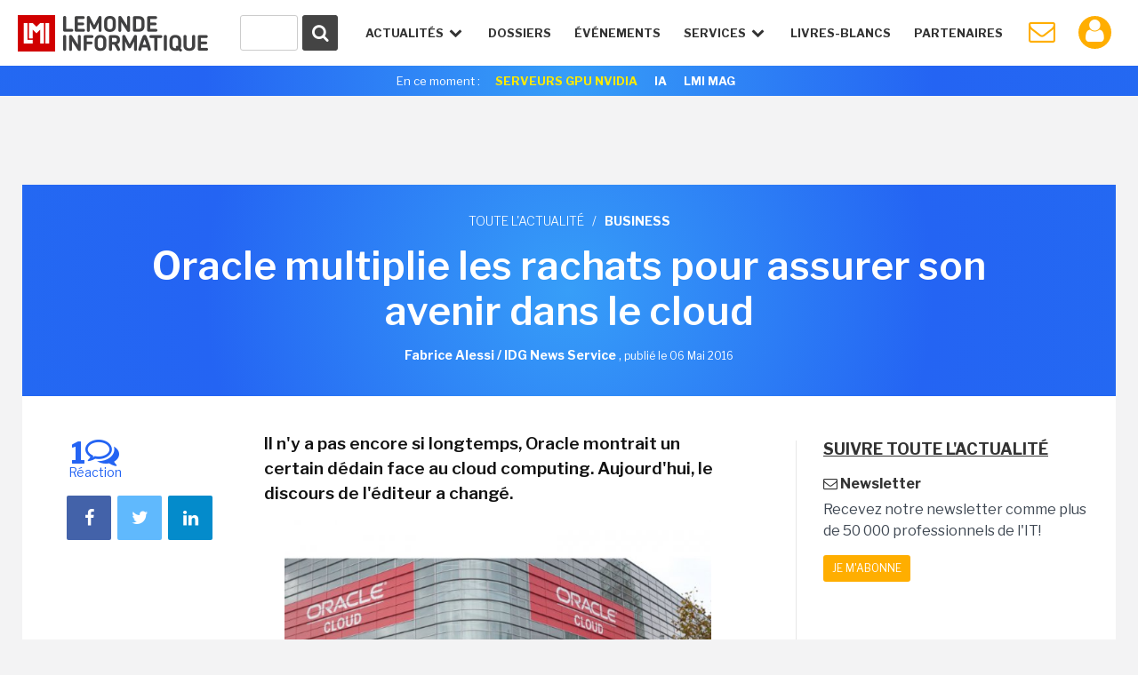

--- FILE ---
content_type: text/html; charset=utf-8
request_url: https://www.google.com/recaptcha/api2/anchor?ar=1&k=6LfGtbUrAAAAAK-doh87A0SedLVkIIdNNL43_ArZ&co=aHR0cHM6Ly93d3cubGVtb25kZWluZm9ybWF0aXF1ZS5mcjo0NDM.&hl=en&v=PoyoqOPhxBO7pBk68S4YbpHZ&size=invisible&anchor-ms=20000&execute-ms=30000&cb=1irrmr31zjkp
body_size: 48611
content:
<!DOCTYPE HTML><html dir="ltr" lang="en"><head><meta http-equiv="Content-Type" content="text/html; charset=UTF-8">
<meta http-equiv="X-UA-Compatible" content="IE=edge">
<title>reCAPTCHA</title>
<style type="text/css">
/* cyrillic-ext */
@font-face {
  font-family: 'Roboto';
  font-style: normal;
  font-weight: 400;
  font-stretch: 100%;
  src: url(//fonts.gstatic.com/s/roboto/v48/KFO7CnqEu92Fr1ME7kSn66aGLdTylUAMa3GUBHMdazTgWw.woff2) format('woff2');
  unicode-range: U+0460-052F, U+1C80-1C8A, U+20B4, U+2DE0-2DFF, U+A640-A69F, U+FE2E-FE2F;
}
/* cyrillic */
@font-face {
  font-family: 'Roboto';
  font-style: normal;
  font-weight: 400;
  font-stretch: 100%;
  src: url(//fonts.gstatic.com/s/roboto/v48/KFO7CnqEu92Fr1ME7kSn66aGLdTylUAMa3iUBHMdazTgWw.woff2) format('woff2');
  unicode-range: U+0301, U+0400-045F, U+0490-0491, U+04B0-04B1, U+2116;
}
/* greek-ext */
@font-face {
  font-family: 'Roboto';
  font-style: normal;
  font-weight: 400;
  font-stretch: 100%;
  src: url(//fonts.gstatic.com/s/roboto/v48/KFO7CnqEu92Fr1ME7kSn66aGLdTylUAMa3CUBHMdazTgWw.woff2) format('woff2');
  unicode-range: U+1F00-1FFF;
}
/* greek */
@font-face {
  font-family: 'Roboto';
  font-style: normal;
  font-weight: 400;
  font-stretch: 100%;
  src: url(//fonts.gstatic.com/s/roboto/v48/KFO7CnqEu92Fr1ME7kSn66aGLdTylUAMa3-UBHMdazTgWw.woff2) format('woff2');
  unicode-range: U+0370-0377, U+037A-037F, U+0384-038A, U+038C, U+038E-03A1, U+03A3-03FF;
}
/* math */
@font-face {
  font-family: 'Roboto';
  font-style: normal;
  font-weight: 400;
  font-stretch: 100%;
  src: url(//fonts.gstatic.com/s/roboto/v48/KFO7CnqEu92Fr1ME7kSn66aGLdTylUAMawCUBHMdazTgWw.woff2) format('woff2');
  unicode-range: U+0302-0303, U+0305, U+0307-0308, U+0310, U+0312, U+0315, U+031A, U+0326-0327, U+032C, U+032F-0330, U+0332-0333, U+0338, U+033A, U+0346, U+034D, U+0391-03A1, U+03A3-03A9, U+03B1-03C9, U+03D1, U+03D5-03D6, U+03F0-03F1, U+03F4-03F5, U+2016-2017, U+2034-2038, U+203C, U+2040, U+2043, U+2047, U+2050, U+2057, U+205F, U+2070-2071, U+2074-208E, U+2090-209C, U+20D0-20DC, U+20E1, U+20E5-20EF, U+2100-2112, U+2114-2115, U+2117-2121, U+2123-214F, U+2190, U+2192, U+2194-21AE, U+21B0-21E5, U+21F1-21F2, U+21F4-2211, U+2213-2214, U+2216-22FF, U+2308-230B, U+2310, U+2319, U+231C-2321, U+2336-237A, U+237C, U+2395, U+239B-23B7, U+23D0, U+23DC-23E1, U+2474-2475, U+25AF, U+25B3, U+25B7, U+25BD, U+25C1, U+25CA, U+25CC, U+25FB, U+266D-266F, U+27C0-27FF, U+2900-2AFF, U+2B0E-2B11, U+2B30-2B4C, U+2BFE, U+3030, U+FF5B, U+FF5D, U+1D400-1D7FF, U+1EE00-1EEFF;
}
/* symbols */
@font-face {
  font-family: 'Roboto';
  font-style: normal;
  font-weight: 400;
  font-stretch: 100%;
  src: url(//fonts.gstatic.com/s/roboto/v48/KFO7CnqEu92Fr1ME7kSn66aGLdTylUAMaxKUBHMdazTgWw.woff2) format('woff2');
  unicode-range: U+0001-000C, U+000E-001F, U+007F-009F, U+20DD-20E0, U+20E2-20E4, U+2150-218F, U+2190, U+2192, U+2194-2199, U+21AF, U+21E6-21F0, U+21F3, U+2218-2219, U+2299, U+22C4-22C6, U+2300-243F, U+2440-244A, U+2460-24FF, U+25A0-27BF, U+2800-28FF, U+2921-2922, U+2981, U+29BF, U+29EB, U+2B00-2BFF, U+4DC0-4DFF, U+FFF9-FFFB, U+10140-1018E, U+10190-1019C, U+101A0, U+101D0-101FD, U+102E0-102FB, U+10E60-10E7E, U+1D2C0-1D2D3, U+1D2E0-1D37F, U+1F000-1F0FF, U+1F100-1F1AD, U+1F1E6-1F1FF, U+1F30D-1F30F, U+1F315, U+1F31C, U+1F31E, U+1F320-1F32C, U+1F336, U+1F378, U+1F37D, U+1F382, U+1F393-1F39F, U+1F3A7-1F3A8, U+1F3AC-1F3AF, U+1F3C2, U+1F3C4-1F3C6, U+1F3CA-1F3CE, U+1F3D4-1F3E0, U+1F3ED, U+1F3F1-1F3F3, U+1F3F5-1F3F7, U+1F408, U+1F415, U+1F41F, U+1F426, U+1F43F, U+1F441-1F442, U+1F444, U+1F446-1F449, U+1F44C-1F44E, U+1F453, U+1F46A, U+1F47D, U+1F4A3, U+1F4B0, U+1F4B3, U+1F4B9, U+1F4BB, U+1F4BF, U+1F4C8-1F4CB, U+1F4D6, U+1F4DA, U+1F4DF, U+1F4E3-1F4E6, U+1F4EA-1F4ED, U+1F4F7, U+1F4F9-1F4FB, U+1F4FD-1F4FE, U+1F503, U+1F507-1F50B, U+1F50D, U+1F512-1F513, U+1F53E-1F54A, U+1F54F-1F5FA, U+1F610, U+1F650-1F67F, U+1F687, U+1F68D, U+1F691, U+1F694, U+1F698, U+1F6AD, U+1F6B2, U+1F6B9-1F6BA, U+1F6BC, U+1F6C6-1F6CF, U+1F6D3-1F6D7, U+1F6E0-1F6EA, U+1F6F0-1F6F3, U+1F6F7-1F6FC, U+1F700-1F7FF, U+1F800-1F80B, U+1F810-1F847, U+1F850-1F859, U+1F860-1F887, U+1F890-1F8AD, U+1F8B0-1F8BB, U+1F8C0-1F8C1, U+1F900-1F90B, U+1F93B, U+1F946, U+1F984, U+1F996, U+1F9E9, U+1FA00-1FA6F, U+1FA70-1FA7C, U+1FA80-1FA89, U+1FA8F-1FAC6, U+1FACE-1FADC, U+1FADF-1FAE9, U+1FAF0-1FAF8, U+1FB00-1FBFF;
}
/* vietnamese */
@font-face {
  font-family: 'Roboto';
  font-style: normal;
  font-weight: 400;
  font-stretch: 100%;
  src: url(//fonts.gstatic.com/s/roboto/v48/KFO7CnqEu92Fr1ME7kSn66aGLdTylUAMa3OUBHMdazTgWw.woff2) format('woff2');
  unicode-range: U+0102-0103, U+0110-0111, U+0128-0129, U+0168-0169, U+01A0-01A1, U+01AF-01B0, U+0300-0301, U+0303-0304, U+0308-0309, U+0323, U+0329, U+1EA0-1EF9, U+20AB;
}
/* latin-ext */
@font-face {
  font-family: 'Roboto';
  font-style: normal;
  font-weight: 400;
  font-stretch: 100%;
  src: url(//fonts.gstatic.com/s/roboto/v48/KFO7CnqEu92Fr1ME7kSn66aGLdTylUAMa3KUBHMdazTgWw.woff2) format('woff2');
  unicode-range: U+0100-02BA, U+02BD-02C5, U+02C7-02CC, U+02CE-02D7, U+02DD-02FF, U+0304, U+0308, U+0329, U+1D00-1DBF, U+1E00-1E9F, U+1EF2-1EFF, U+2020, U+20A0-20AB, U+20AD-20C0, U+2113, U+2C60-2C7F, U+A720-A7FF;
}
/* latin */
@font-face {
  font-family: 'Roboto';
  font-style: normal;
  font-weight: 400;
  font-stretch: 100%;
  src: url(//fonts.gstatic.com/s/roboto/v48/KFO7CnqEu92Fr1ME7kSn66aGLdTylUAMa3yUBHMdazQ.woff2) format('woff2');
  unicode-range: U+0000-00FF, U+0131, U+0152-0153, U+02BB-02BC, U+02C6, U+02DA, U+02DC, U+0304, U+0308, U+0329, U+2000-206F, U+20AC, U+2122, U+2191, U+2193, U+2212, U+2215, U+FEFF, U+FFFD;
}
/* cyrillic-ext */
@font-face {
  font-family: 'Roboto';
  font-style: normal;
  font-weight: 500;
  font-stretch: 100%;
  src: url(//fonts.gstatic.com/s/roboto/v48/KFO7CnqEu92Fr1ME7kSn66aGLdTylUAMa3GUBHMdazTgWw.woff2) format('woff2');
  unicode-range: U+0460-052F, U+1C80-1C8A, U+20B4, U+2DE0-2DFF, U+A640-A69F, U+FE2E-FE2F;
}
/* cyrillic */
@font-face {
  font-family: 'Roboto';
  font-style: normal;
  font-weight: 500;
  font-stretch: 100%;
  src: url(//fonts.gstatic.com/s/roboto/v48/KFO7CnqEu92Fr1ME7kSn66aGLdTylUAMa3iUBHMdazTgWw.woff2) format('woff2');
  unicode-range: U+0301, U+0400-045F, U+0490-0491, U+04B0-04B1, U+2116;
}
/* greek-ext */
@font-face {
  font-family: 'Roboto';
  font-style: normal;
  font-weight: 500;
  font-stretch: 100%;
  src: url(//fonts.gstatic.com/s/roboto/v48/KFO7CnqEu92Fr1ME7kSn66aGLdTylUAMa3CUBHMdazTgWw.woff2) format('woff2');
  unicode-range: U+1F00-1FFF;
}
/* greek */
@font-face {
  font-family: 'Roboto';
  font-style: normal;
  font-weight: 500;
  font-stretch: 100%;
  src: url(//fonts.gstatic.com/s/roboto/v48/KFO7CnqEu92Fr1ME7kSn66aGLdTylUAMa3-UBHMdazTgWw.woff2) format('woff2');
  unicode-range: U+0370-0377, U+037A-037F, U+0384-038A, U+038C, U+038E-03A1, U+03A3-03FF;
}
/* math */
@font-face {
  font-family: 'Roboto';
  font-style: normal;
  font-weight: 500;
  font-stretch: 100%;
  src: url(//fonts.gstatic.com/s/roboto/v48/KFO7CnqEu92Fr1ME7kSn66aGLdTylUAMawCUBHMdazTgWw.woff2) format('woff2');
  unicode-range: U+0302-0303, U+0305, U+0307-0308, U+0310, U+0312, U+0315, U+031A, U+0326-0327, U+032C, U+032F-0330, U+0332-0333, U+0338, U+033A, U+0346, U+034D, U+0391-03A1, U+03A3-03A9, U+03B1-03C9, U+03D1, U+03D5-03D6, U+03F0-03F1, U+03F4-03F5, U+2016-2017, U+2034-2038, U+203C, U+2040, U+2043, U+2047, U+2050, U+2057, U+205F, U+2070-2071, U+2074-208E, U+2090-209C, U+20D0-20DC, U+20E1, U+20E5-20EF, U+2100-2112, U+2114-2115, U+2117-2121, U+2123-214F, U+2190, U+2192, U+2194-21AE, U+21B0-21E5, U+21F1-21F2, U+21F4-2211, U+2213-2214, U+2216-22FF, U+2308-230B, U+2310, U+2319, U+231C-2321, U+2336-237A, U+237C, U+2395, U+239B-23B7, U+23D0, U+23DC-23E1, U+2474-2475, U+25AF, U+25B3, U+25B7, U+25BD, U+25C1, U+25CA, U+25CC, U+25FB, U+266D-266F, U+27C0-27FF, U+2900-2AFF, U+2B0E-2B11, U+2B30-2B4C, U+2BFE, U+3030, U+FF5B, U+FF5D, U+1D400-1D7FF, U+1EE00-1EEFF;
}
/* symbols */
@font-face {
  font-family: 'Roboto';
  font-style: normal;
  font-weight: 500;
  font-stretch: 100%;
  src: url(//fonts.gstatic.com/s/roboto/v48/KFO7CnqEu92Fr1ME7kSn66aGLdTylUAMaxKUBHMdazTgWw.woff2) format('woff2');
  unicode-range: U+0001-000C, U+000E-001F, U+007F-009F, U+20DD-20E0, U+20E2-20E4, U+2150-218F, U+2190, U+2192, U+2194-2199, U+21AF, U+21E6-21F0, U+21F3, U+2218-2219, U+2299, U+22C4-22C6, U+2300-243F, U+2440-244A, U+2460-24FF, U+25A0-27BF, U+2800-28FF, U+2921-2922, U+2981, U+29BF, U+29EB, U+2B00-2BFF, U+4DC0-4DFF, U+FFF9-FFFB, U+10140-1018E, U+10190-1019C, U+101A0, U+101D0-101FD, U+102E0-102FB, U+10E60-10E7E, U+1D2C0-1D2D3, U+1D2E0-1D37F, U+1F000-1F0FF, U+1F100-1F1AD, U+1F1E6-1F1FF, U+1F30D-1F30F, U+1F315, U+1F31C, U+1F31E, U+1F320-1F32C, U+1F336, U+1F378, U+1F37D, U+1F382, U+1F393-1F39F, U+1F3A7-1F3A8, U+1F3AC-1F3AF, U+1F3C2, U+1F3C4-1F3C6, U+1F3CA-1F3CE, U+1F3D4-1F3E0, U+1F3ED, U+1F3F1-1F3F3, U+1F3F5-1F3F7, U+1F408, U+1F415, U+1F41F, U+1F426, U+1F43F, U+1F441-1F442, U+1F444, U+1F446-1F449, U+1F44C-1F44E, U+1F453, U+1F46A, U+1F47D, U+1F4A3, U+1F4B0, U+1F4B3, U+1F4B9, U+1F4BB, U+1F4BF, U+1F4C8-1F4CB, U+1F4D6, U+1F4DA, U+1F4DF, U+1F4E3-1F4E6, U+1F4EA-1F4ED, U+1F4F7, U+1F4F9-1F4FB, U+1F4FD-1F4FE, U+1F503, U+1F507-1F50B, U+1F50D, U+1F512-1F513, U+1F53E-1F54A, U+1F54F-1F5FA, U+1F610, U+1F650-1F67F, U+1F687, U+1F68D, U+1F691, U+1F694, U+1F698, U+1F6AD, U+1F6B2, U+1F6B9-1F6BA, U+1F6BC, U+1F6C6-1F6CF, U+1F6D3-1F6D7, U+1F6E0-1F6EA, U+1F6F0-1F6F3, U+1F6F7-1F6FC, U+1F700-1F7FF, U+1F800-1F80B, U+1F810-1F847, U+1F850-1F859, U+1F860-1F887, U+1F890-1F8AD, U+1F8B0-1F8BB, U+1F8C0-1F8C1, U+1F900-1F90B, U+1F93B, U+1F946, U+1F984, U+1F996, U+1F9E9, U+1FA00-1FA6F, U+1FA70-1FA7C, U+1FA80-1FA89, U+1FA8F-1FAC6, U+1FACE-1FADC, U+1FADF-1FAE9, U+1FAF0-1FAF8, U+1FB00-1FBFF;
}
/* vietnamese */
@font-face {
  font-family: 'Roboto';
  font-style: normal;
  font-weight: 500;
  font-stretch: 100%;
  src: url(//fonts.gstatic.com/s/roboto/v48/KFO7CnqEu92Fr1ME7kSn66aGLdTylUAMa3OUBHMdazTgWw.woff2) format('woff2');
  unicode-range: U+0102-0103, U+0110-0111, U+0128-0129, U+0168-0169, U+01A0-01A1, U+01AF-01B0, U+0300-0301, U+0303-0304, U+0308-0309, U+0323, U+0329, U+1EA0-1EF9, U+20AB;
}
/* latin-ext */
@font-face {
  font-family: 'Roboto';
  font-style: normal;
  font-weight: 500;
  font-stretch: 100%;
  src: url(//fonts.gstatic.com/s/roboto/v48/KFO7CnqEu92Fr1ME7kSn66aGLdTylUAMa3KUBHMdazTgWw.woff2) format('woff2');
  unicode-range: U+0100-02BA, U+02BD-02C5, U+02C7-02CC, U+02CE-02D7, U+02DD-02FF, U+0304, U+0308, U+0329, U+1D00-1DBF, U+1E00-1E9F, U+1EF2-1EFF, U+2020, U+20A0-20AB, U+20AD-20C0, U+2113, U+2C60-2C7F, U+A720-A7FF;
}
/* latin */
@font-face {
  font-family: 'Roboto';
  font-style: normal;
  font-weight: 500;
  font-stretch: 100%;
  src: url(//fonts.gstatic.com/s/roboto/v48/KFO7CnqEu92Fr1ME7kSn66aGLdTylUAMa3yUBHMdazQ.woff2) format('woff2');
  unicode-range: U+0000-00FF, U+0131, U+0152-0153, U+02BB-02BC, U+02C6, U+02DA, U+02DC, U+0304, U+0308, U+0329, U+2000-206F, U+20AC, U+2122, U+2191, U+2193, U+2212, U+2215, U+FEFF, U+FFFD;
}
/* cyrillic-ext */
@font-face {
  font-family: 'Roboto';
  font-style: normal;
  font-weight: 900;
  font-stretch: 100%;
  src: url(//fonts.gstatic.com/s/roboto/v48/KFO7CnqEu92Fr1ME7kSn66aGLdTylUAMa3GUBHMdazTgWw.woff2) format('woff2');
  unicode-range: U+0460-052F, U+1C80-1C8A, U+20B4, U+2DE0-2DFF, U+A640-A69F, U+FE2E-FE2F;
}
/* cyrillic */
@font-face {
  font-family: 'Roboto';
  font-style: normal;
  font-weight: 900;
  font-stretch: 100%;
  src: url(//fonts.gstatic.com/s/roboto/v48/KFO7CnqEu92Fr1ME7kSn66aGLdTylUAMa3iUBHMdazTgWw.woff2) format('woff2');
  unicode-range: U+0301, U+0400-045F, U+0490-0491, U+04B0-04B1, U+2116;
}
/* greek-ext */
@font-face {
  font-family: 'Roboto';
  font-style: normal;
  font-weight: 900;
  font-stretch: 100%;
  src: url(//fonts.gstatic.com/s/roboto/v48/KFO7CnqEu92Fr1ME7kSn66aGLdTylUAMa3CUBHMdazTgWw.woff2) format('woff2');
  unicode-range: U+1F00-1FFF;
}
/* greek */
@font-face {
  font-family: 'Roboto';
  font-style: normal;
  font-weight: 900;
  font-stretch: 100%;
  src: url(//fonts.gstatic.com/s/roboto/v48/KFO7CnqEu92Fr1ME7kSn66aGLdTylUAMa3-UBHMdazTgWw.woff2) format('woff2');
  unicode-range: U+0370-0377, U+037A-037F, U+0384-038A, U+038C, U+038E-03A1, U+03A3-03FF;
}
/* math */
@font-face {
  font-family: 'Roboto';
  font-style: normal;
  font-weight: 900;
  font-stretch: 100%;
  src: url(//fonts.gstatic.com/s/roboto/v48/KFO7CnqEu92Fr1ME7kSn66aGLdTylUAMawCUBHMdazTgWw.woff2) format('woff2');
  unicode-range: U+0302-0303, U+0305, U+0307-0308, U+0310, U+0312, U+0315, U+031A, U+0326-0327, U+032C, U+032F-0330, U+0332-0333, U+0338, U+033A, U+0346, U+034D, U+0391-03A1, U+03A3-03A9, U+03B1-03C9, U+03D1, U+03D5-03D6, U+03F0-03F1, U+03F4-03F5, U+2016-2017, U+2034-2038, U+203C, U+2040, U+2043, U+2047, U+2050, U+2057, U+205F, U+2070-2071, U+2074-208E, U+2090-209C, U+20D0-20DC, U+20E1, U+20E5-20EF, U+2100-2112, U+2114-2115, U+2117-2121, U+2123-214F, U+2190, U+2192, U+2194-21AE, U+21B0-21E5, U+21F1-21F2, U+21F4-2211, U+2213-2214, U+2216-22FF, U+2308-230B, U+2310, U+2319, U+231C-2321, U+2336-237A, U+237C, U+2395, U+239B-23B7, U+23D0, U+23DC-23E1, U+2474-2475, U+25AF, U+25B3, U+25B7, U+25BD, U+25C1, U+25CA, U+25CC, U+25FB, U+266D-266F, U+27C0-27FF, U+2900-2AFF, U+2B0E-2B11, U+2B30-2B4C, U+2BFE, U+3030, U+FF5B, U+FF5D, U+1D400-1D7FF, U+1EE00-1EEFF;
}
/* symbols */
@font-face {
  font-family: 'Roboto';
  font-style: normal;
  font-weight: 900;
  font-stretch: 100%;
  src: url(//fonts.gstatic.com/s/roboto/v48/KFO7CnqEu92Fr1ME7kSn66aGLdTylUAMaxKUBHMdazTgWw.woff2) format('woff2');
  unicode-range: U+0001-000C, U+000E-001F, U+007F-009F, U+20DD-20E0, U+20E2-20E4, U+2150-218F, U+2190, U+2192, U+2194-2199, U+21AF, U+21E6-21F0, U+21F3, U+2218-2219, U+2299, U+22C4-22C6, U+2300-243F, U+2440-244A, U+2460-24FF, U+25A0-27BF, U+2800-28FF, U+2921-2922, U+2981, U+29BF, U+29EB, U+2B00-2BFF, U+4DC0-4DFF, U+FFF9-FFFB, U+10140-1018E, U+10190-1019C, U+101A0, U+101D0-101FD, U+102E0-102FB, U+10E60-10E7E, U+1D2C0-1D2D3, U+1D2E0-1D37F, U+1F000-1F0FF, U+1F100-1F1AD, U+1F1E6-1F1FF, U+1F30D-1F30F, U+1F315, U+1F31C, U+1F31E, U+1F320-1F32C, U+1F336, U+1F378, U+1F37D, U+1F382, U+1F393-1F39F, U+1F3A7-1F3A8, U+1F3AC-1F3AF, U+1F3C2, U+1F3C4-1F3C6, U+1F3CA-1F3CE, U+1F3D4-1F3E0, U+1F3ED, U+1F3F1-1F3F3, U+1F3F5-1F3F7, U+1F408, U+1F415, U+1F41F, U+1F426, U+1F43F, U+1F441-1F442, U+1F444, U+1F446-1F449, U+1F44C-1F44E, U+1F453, U+1F46A, U+1F47D, U+1F4A3, U+1F4B0, U+1F4B3, U+1F4B9, U+1F4BB, U+1F4BF, U+1F4C8-1F4CB, U+1F4D6, U+1F4DA, U+1F4DF, U+1F4E3-1F4E6, U+1F4EA-1F4ED, U+1F4F7, U+1F4F9-1F4FB, U+1F4FD-1F4FE, U+1F503, U+1F507-1F50B, U+1F50D, U+1F512-1F513, U+1F53E-1F54A, U+1F54F-1F5FA, U+1F610, U+1F650-1F67F, U+1F687, U+1F68D, U+1F691, U+1F694, U+1F698, U+1F6AD, U+1F6B2, U+1F6B9-1F6BA, U+1F6BC, U+1F6C6-1F6CF, U+1F6D3-1F6D7, U+1F6E0-1F6EA, U+1F6F0-1F6F3, U+1F6F7-1F6FC, U+1F700-1F7FF, U+1F800-1F80B, U+1F810-1F847, U+1F850-1F859, U+1F860-1F887, U+1F890-1F8AD, U+1F8B0-1F8BB, U+1F8C0-1F8C1, U+1F900-1F90B, U+1F93B, U+1F946, U+1F984, U+1F996, U+1F9E9, U+1FA00-1FA6F, U+1FA70-1FA7C, U+1FA80-1FA89, U+1FA8F-1FAC6, U+1FACE-1FADC, U+1FADF-1FAE9, U+1FAF0-1FAF8, U+1FB00-1FBFF;
}
/* vietnamese */
@font-face {
  font-family: 'Roboto';
  font-style: normal;
  font-weight: 900;
  font-stretch: 100%;
  src: url(//fonts.gstatic.com/s/roboto/v48/KFO7CnqEu92Fr1ME7kSn66aGLdTylUAMa3OUBHMdazTgWw.woff2) format('woff2');
  unicode-range: U+0102-0103, U+0110-0111, U+0128-0129, U+0168-0169, U+01A0-01A1, U+01AF-01B0, U+0300-0301, U+0303-0304, U+0308-0309, U+0323, U+0329, U+1EA0-1EF9, U+20AB;
}
/* latin-ext */
@font-face {
  font-family: 'Roboto';
  font-style: normal;
  font-weight: 900;
  font-stretch: 100%;
  src: url(//fonts.gstatic.com/s/roboto/v48/KFO7CnqEu92Fr1ME7kSn66aGLdTylUAMa3KUBHMdazTgWw.woff2) format('woff2');
  unicode-range: U+0100-02BA, U+02BD-02C5, U+02C7-02CC, U+02CE-02D7, U+02DD-02FF, U+0304, U+0308, U+0329, U+1D00-1DBF, U+1E00-1E9F, U+1EF2-1EFF, U+2020, U+20A0-20AB, U+20AD-20C0, U+2113, U+2C60-2C7F, U+A720-A7FF;
}
/* latin */
@font-face {
  font-family: 'Roboto';
  font-style: normal;
  font-weight: 900;
  font-stretch: 100%;
  src: url(//fonts.gstatic.com/s/roboto/v48/KFO7CnqEu92Fr1ME7kSn66aGLdTylUAMa3yUBHMdazQ.woff2) format('woff2');
  unicode-range: U+0000-00FF, U+0131, U+0152-0153, U+02BB-02BC, U+02C6, U+02DA, U+02DC, U+0304, U+0308, U+0329, U+2000-206F, U+20AC, U+2122, U+2191, U+2193, U+2212, U+2215, U+FEFF, U+FFFD;
}

</style>
<link rel="stylesheet" type="text/css" href="https://www.gstatic.com/recaptcha/releases/PoyoqOPhxBO7pBk68S4YbpHZ/styles__ltr.css">
<script nonce="qUni2Aki07UUvENPafbJBQ" type="text/javascript">window['__recaptcha_api'] = 'https://www.google.com/recaptcha/api2/';</script>
<script type="text/javascript" src="https://www.gstatic.com/recaptcha/releases/PoyoqOPhxBO7pBk68S4YbpHZ/recaptcha__en.js" nonce="qUni2Aki07UUvENPafbJBQ">
      
    </script></head>
<body><div id="rc-anchor-alert" class="rc-anchor-alert"></div>
<input type="hidden" id="recaptcha-token" value="[base64]">
<script type="text/javascript" nonce="qUni2Aki07UUvENPafbJBQ">
      recaptcha.anchor.Main.init("[\x22ainput\x22,[\x22bgdata\x22,\x22\x22,\[base64]/[base64]/[base64]/[base64]/[base64]/[base64]/[base64]/[base64]/[base64]/[base64]\\u003d\x22,\[base64]\\u003d\\u003d\x22,\[base64]/DhxnCgUfDplTDnk4yQFEXUx/CvcKqa1wow5bCmsK4wrZfJcO3wqJ3WDTCrGAWw4nCkMOEw67DvFk4SQ/CgENBwqkDEsOowoHCgxHDkMOMw6E/wpAMw69Sw5IewrvDgMOXw6XCrsOhPcK+w4dxw7PCpi4iW8OjDsKzw6zDtMKtwovDjMKVaMKWw7DCvydzwr1/wptweA/DvW3DmgVsRhkWw5tkKcOnPcKQw51WAsK1C8OLaiI5w67CocK6w6PDkEPDqDvDin57w65OwpZDworCkSRGwp3Chh85LcKFwrNIwpXCtcKTw7EIwpIsG8KsQETDvH5JMcKnFiMqwrvCscO/bcOfMWIhw5dieMKcGcKyw7Rlw4/CksOGXQs0w7c2wqjCiBDCl8OJXMO5FTXDh8Olwop1w7UCw6HDqGTDnkRXw5gHJgTDgScAOcO8wqrDsV4fw63CnsOsalwiw4zCs8Ogw4vDsMOETBJewoEXwojCiQYhQDDDnQPCtMOBwoLCrBZxGcKdCcO3wobDk3vCkVzCucKiK0Ybw71EBXPDi8O/RMO9w7/DlnbCpsKow4wIX1Fpw7jCncO2woY9w4XDsVXDljfDl0kdw7bDocK/[base64]/CrcK5LsK/w4Q3TSYYQMK1FcOfw5TCncKrwp9DeMKxR8OEw6BHw6vDhsKTRHrDuSUOwr5HMV5aw4zDtH3CisOhb2BYwr0aS1jDoMOIwo7CrsOZwo/CqcKFwoDDvRQiwr7DnFHDosKDwoc0aiPDu8Kdwr7Ci8Krwph1w5fDlS4DeF3DrCnCiWsmQ1DDmwI/w53Cpw4hNcOeK2JgacKHwqnDpsOnw4bDqFApecKRI8KOEcOiwoAxMcKWKsKowqfCiBvCtMOKwppuwqDCnQkrPivCosO5wr9WIDY/w5B3w5k0T8Khw4PCgmsXw4oHBjrDgsKWwqNkw7XDpMK1e8K9S3VMBSR9csOSw4XClsOoaSZOw4ozw77Ct8Okw7s8w7bCrXoAw5PCun/[base64]/[base64]/DnG7CuzzDpD7ClA1awq/DgcKCwrnCicOwwo4GeMODSsO5ZMKZOG/[base64]/[base64]/DhGgNQcKYacObw5Biw41/YQdBwr1dw7I9U8OgMcKdwql3ScOow53Cp8O+Ojdfw7FLw7bDkjI9w77DscKpDx/[base64]/Cuw7DpmbDlcKTw4pQw6jCtMO8w50RNBnCpynCpC1+w5w2cWDCi3vCvcKhwpNxBkApw6zCvcKvw5/CqcKOCXkrw6IQwp1xBSNuScKtejPDrcOjw5zCqcKiwrvDksOAwpXCtSzCm8ORGTbChQArHVVpwr3DkcOiDsKtKsKMdk3DgMKPw5MPYcOkDntwE8KcH8K8Ui7ChWnDpsOpwpbDm8O/ccOxwp3DvsKWw5bDmWoZwrgaw546LWo6UgJJwp3DrV7CnnDCojLDvS3DgVHDqQzCqMOOwoEyP0/DgjFjXcKlwpIzwozCqsKow6cwwr0NNMODO8OSwqBsLMKlwpLCtMKZw61Nw59VwrMawr9NPMOfw4dPNxfCiF0vw6TDrgHCosOTwo43CnXClDhmwo9+wr8MHsOvM8K+wo0VwoJYw5BVwp9sR2fDghPCry3DiHBlw6HDl8K1fsOYw5TCgsOLwr/DssOKwrTDpcKuw5zCr8OGCExbdUhWwoHCkRBVQMK8JcOGCsK9woZVwoDDjjs5wo0fwpsXwrp3aUxvw5dXDlc/AcK5KsO6IDQUw6DDqMOUw5HDkQgNUMOoWX7CgMOGCcKVfG/Cv8OUwqopPsOfb8KXw6QOT8KOcMK/w4kKw4p9wpzDuMOKwr3DhBvDmcKqwo5yHcKRHMKFe8OXbzfDnsO8YA9SfwEYwpJ+wqfDmMKhwoJHw4jDjD02w5XDosOVwqbDpMKBw6LCs8OxYsKbLsOmFFIyVcKCPcKkD8O/w71rwpMgR2UvLMKpw7Q7LsOjwqTDjsKPw5kDAmjCocOLEcKww7/DsGDDi2k5wrYjwoJCwp8TC8O8b8KSw7U8QE/Dj13CvHDDisOGVWJ7EzEHwqjDoEJgH8Kuwp9Zwr4KwpDDlh3Cs8O/K8KIZcK6JcOAwqcIwqolTEk2Mmh7wr5Sw5whw7olQA/DisK0U8O7w4kMwpvCjMOmw7XCuH4XwrrCj8K7N8KJwrnCo8KwAG7ClVnDhcKZwr7DqMK0TsOUAgPCkcKIwqjDpyrCnsOfMDDCvsKxVG0+w7A+w4PCmWvDq0LDjsKuw7I8Jl3Drn/DgMKgJMOwbsO2Q8OzeC/[base64]/[base64]/DqCnDoB/DlMOXwq1Pw7rCv8KTwqZ0w6lswqUIw4ADw4DDjcKHay3DozHCvxHCgcOQccOXQsKDKsOuQsOwO8KsaCh8cg/[base64]/CqsOtw5ZmCz1YwqzDvV/DsMKlZiTClsOzw4LClMKcwr3CrMKlwpUuw7jCkh7CmnvCg03DssKgFB/DjcKlIcKucMOkCXkww5nCu2/DtSErwpvCqMOWwpVLM8KILQQsGsKuw7kdwrnChMO1WMKWcThQwo3DmT7DuHgcCh/[base64]/CljfDlMKFw6EqwoopwrNeZcKhXMOzw4NvDxVMZ3bDlFEVJMO2wrFCwrvCqcOICcKYwp3CmcKSwqjDicOSfcKlwqJ3D8O0wo/DvsKzw6PDvMK7wqggTcKCLcOow6TCj8OMw5xrwqHCg8OtHwp/BUdUwrUtRXdIw4UKw7cPXETCnMKsw7RJwoxRZi3CksOGRiPCgx8dwrHChMKjUBbDoj0VwqTDtcKhwp/[base64]/[base64]/DhcKcw6DDicOBa1bDpW3CjMK4aEQcM3rDrsOYOMKFYTFTZw8sESDDiMKXGyA8JgUrwq7CvSTCusK4wo5Dw73Ct1k0wqsbwoV8QVXDksOhCMKrwpjCmcKDK8OzX8OsOwpoJ3BADTJfwqPCuWrCswIsJyzDjMKPP1vDq8KhP1nCpCp/[base64]/Dm8KsA8KARCbClMOfQcO/elbCvcK+XTvCrxfDlsOAOMKKFgnCgcKWemU8WlNZYcOEERoJwrQWdMO6w7ljw4/DgWUbwp/DkMKswoPDgcKyLsKrewo9DBQEUQfDn8OnN2dvEcKdWFHCssOCw4LDpTdOw4vCuMKpdQUdw687P8OPU8KjbAvCqcKbwqZoNETDusOIKsK2w649wo3ChirCnx7DiilBw7oBwozDtMO2wo46DnfCksOgwpjDvx5Xw4rDpMK3LcKHw5vDqDjDksOmwrTCl8KGw7/Di8KBwrHClGfDsMOiwrxLWC8SwrDCucOiwrHDjxspZjXCn1gfWMKVdcOMw67DusKVw7F9wqtELMOgVSbDiQDCsXzDmMKoKsOHwqJEGsOkH8OQwq7CncO3PcOWRsO1w77Ci11rF8KaUG/ChRvDoSfDk0p2w7s3L2zCo8KqwpDDq8KdIsKsNsOjb8OQZcKqAnBYw49eA0I+wrLCr8O/LifDj8K6C8OPw5IDw6YKdcKOw6vDpMKpLsOhIAzDqsOJOzdFZF3CgXFPw6siwqTCtcKXRsKmN8K+wpt2w6QwMnFVAiTDisOPwrXDpsKraHplJ8KIA3kEw69MM00jB8OXSsOlGizCkWPCkxFCw67CvmfCl1/CkWx0wppxZxJFLcKdS8KEDR9hKAJbOcOFwrrDkDTDj8ORw7fDlnLCsMK3wpcoXmLCicKSMcKGa0Naw5FiwqnCmsOawobCqsKsw59DV8KXwqJuKsOEZEw4YEDDuSjCr2HDl8OYwq/Dr8KOw5LCkAVwb8KuAyfCssKYwpsqZHPCmFbCoH/DmsKyw5XDssOjw4g+L2vCsWzCgGRKUcKhw6XDiQPCnkrCiTx1EsOmwpkuCQJVFMKcwp1Pw7/DtcKewoZDwoLDqXpkwo7CkjrChcKDwo5cSEfCqA3Dnn/CsQzDvMOdwp5SwpvCkX1/PsKMUgLDgjNQAUDCnSzDucOOw53Ci8KSwpXDgAXDgwE8b8OOwrTCpcOOb8Kbw7s8wqzDpsKEwqhOwpwfw6tKdMOCwrFQV8O0wq4Kw7tFZsKrw5pUw4HDlEx6woLDv8KxcHTCqGVWNBjCrsOYbcOJwpjDqcOGwowxBnHDp8Ozw6DClsK+fcOgL0LCrF5Fw74xw7/CqMKRwqLCmMKFQ8O+w4p2wqQBwqrCnMOBaWZpQ113wqNcwqcBwqfCgMKSw7PClxPDqF/Do8KOOQ7ClMKTGsOuesKeSMOmZSXCoMO5woIjwr/ClG5zKjrCmsKSw6MuUMKTaBHCjR7DikIzwoBxFi5NwocFYcONOF7CvhHDkMOlw7ZpwrgBw7rCp1TDrsKvwrh5wolSwqkRwqkfbB/CscO9wqkAA8OiYcOhwoxYW1x5NAUwPMKCw7wIw6TDmE4WwpTDgVofQcK/I8KNd8KuZsKvw4ZQDMK4w6I1wpnCpQZCwqkGPcKqwpA6DxtHw6YZNnXDlkp0wpxzAcOFw7XCjMK2I2l/[base64]/DvcODRhAywolLwrp9wrXCklbDksO5w5I8c8OSFsOXEsOPfcOwXsO4aMK7FcKQwqQdwqoSw4QGw5BgYsOITGnDqMK0UgQAQCcCCsOuc8KIGsOywolGSjHCmFjCmQDDgMOyw74nWFLDlsO4w6TClsORw4jDrsOXw4IiVsKZMQFXwoTCmsOvWynCjV53ScO2IS/[base64]/CmcKEGmzCg8OlJcOKw4vCl8Ohw5DDs8KIwrbCimhNwqUmEsKFw4IBwqxGwoPCpCfDuMOeaDnCnsO+bTTDq8KUdDhcIMORDcKHw5TCpsODw5nDsGwxLXvDgcKswrNkwr7DhG7CocKyw7HDm8KjwrAOw5TDi8K4ZCXDuCheUD/[base64]/woDDlzDDpcOWNMOfXWFFVsKGbsOwZDE1QMOOc8K0wrTCrsK5wqHDriJ9w6J5w4HDgsOYJsKJCcKbEsOZOcOiUsKdw4jDl2LCpFbDrENAJsKDw4LChMOYwpLDicK6cMOlwr/DuEERdjHChAnDjxlvLcOQw5nDkQjDimM+OMOdwqV/wpFDcAXCknIZTMKuwoPCqsOGw69gdMK7Q8Khwq9iwr08w7LDisK6wqJeWWrClMO7wqYKwqRBM8OleMKXw6nDjjc9RcKZD8O3w7zDpsOfEj9Lw43DnxvDiijCkT5nGU8SFxjDnsO/GjUWwqzCsmLDmDvCusKww5nDtcKiUmzCiRfCimB0UGXDukfCgjvDv8OwDzrCpsKIw47DvSNQw6UPwrHCqRjCvsORFMOWw5TCocOXwq/ChFZ4w5rDgl5Dw7TDsMKDwozCsBkxwpjCtUrDvsK+B8Kuw4LCjnFGw7teVnjDhMKIwqQow6JFfGt/w4vDpEtiwqVXwoXDtlYuPBFowqEcwpXDjXYWw6h3w5DDs1jChcOVFMO1wpnDq8KPeMOTw4oPWMKrwooowrVew5/DsMOPGFArwrPCvMO5wo8Ow7DChyfDmsOTOHvDnF1Nw6zCksKew5hDw5xYSsKaeQ5RBmxpBcKbA8Kvwp1/ThHCl8Ose23CnsKywovDucKYw4wMaMKIF8O3AsOTTVY2w7ssCz3CjsKtw4ARw7k2YShnwpXDpBjDpsO9w4RQwoxTUMOOOcKkwpMRw5wYwp3CiRzCusKEKytFwpbDny7Ch3fCu0DDnFfDvArCvcO/[base64]/[base64]/Ct8OlwrkNwoPCgk5VdlXDpzHChsO5fSnCicKkCQInMMO9cMKPB8Ogw5Yjw4zCumtsJsKqNcOKLcK+AsO5AjDChVvCgHTCgsKrHsOrZMKxw6p5KcKpMcOfw6sDwo40WE8/[base64]/CkEAgw4XDnjvDkTYMGhXDtMKmw4/CncK7wq5+w57Diz3DksOmw7zCmULCnRfCjsOETQ9DPMOPwrx5woTDg2Viwo5Vwqh4Y8Kcw5lqZAjCvsK/woBPwpgWWMOhEMKMwohMwpsTw7Vcw7DCti3Dr8OTYXTDsB90w7TDhMOjw5BaDSLDosKvw4lWwpJYbjfCh2xew5zCuW0Ew712w6bCrzLDo8KkZQcfwp4Swp8ZYMOiw6lCw7fDgMKuPxAzeXkDRyALDTHDosOWJmZuw7/DhcOOw4DDu8Osw41Fw7nCgMOsw4/Ds8OfE2xRw5lpCsOpw5HDj0rDjMOCw6h6wqw+BsO7JcKWdmHDgcKtwoXDomUUYS44wptrS8Kvw5PCtcOwS2hlw7hzI8OeL0LDr8KCw4VkHsO5LWrDj8KRWcK/K0sTd8KjOxY0JyUIwozDlsO+NsO0wp5GfSrCnz/CkcOnSh9Cwow7DMOxMBXDscOuZiVEw5bDs8K0DGkhFsKbwpxYNypmQ8OlOXXCjVHCj2l8XBvDgg0Pwp9WwosIdxcCBAjDv8O4wpIUY8OqJllQbsKHJEd/wrFWwoHDlk0CQ3DDgF7Dh8KLLcKAwoHCgkI2acOuwop+cMKjO3vDqGofZGM+JEfCtsKbw6jDpsKIwrrDoMOHfcKwA1Yzw5bCtkdswpsbb8K/SXPCosOnwo3DnMKGw4XDhMONLsKmAsO0w4TCkATCosKEwqhjZVcww5rDgcOLecOUNsKPLcKQwrclN2EZRgYcTV7DnjfDrX3CnMKowrnCoVLDmsOxYsKFZsOwNBQawpsVAncjwpM0wpXCpcO5wqBfYnDDnsK+wrrCvEXDr8OrwoZpSMKmwoM+XMO0Og/DuFAZwqUkEh/DsyzCl1nCqMOrPsOYLkrDnMK8wqrDtkYFw57CtcOyw4XCo8OfXMOwPF9tSMKtw5xbF2vChlXClwDDrcOMIWYVwptgQRl4fcKmw5HCsMOrNRTCnzY2exIFfkvDi08uHDXDuEvCrQojP0bCtcOEwrvDmcKIwoHDlnQWw7TDusKrwpg+QsOnWMKBw6gUw4l/[base64]/wpDDvDoaN3HDqMOhw6/DqsOIw7vDqzM/wq1sw5rDvVbCo8OfYcKTwrbDrcKmD8OFfXgbCcOawo7DulHDksOfaMK9w5Q9wqcuwqXDq8OVw4DCg3PDg8KXHMKOwpnDhsOfRsKzw64Gw5g2w50xJcKmwrAzwqkObE7Cjn3Du8Oac8OYw5jDrUjCmQleaGvDocO9w5PDpsORw6zCvMOowq7DhADCqxAXwrVIw4/Dk8KywoTDusOXwqrCtA3Dp8Kcd1pjZTsAw7jCpArDjsKxQsO7BMO6w6/CrcOpDcKEw7HCmkzDpMORYcOwJSTDvkg7woRwwp9kWsOqwr3CiiIOwqNqOmpEwqDCklLDtcKWZ8OQw6LDlQYyV2fDpThSKGbDjFU4w5Y8bMONwoNad8KSwrYNwrUGN8KRLcKSw6HDn8KjwppQIFjDqHnCr2o5WwBmw7AYwonDsMKAw5wYUMO6w6HCmS/CuCnDr3XCk8OqwoFNw7DDrsKfbsKFT8K4wq05wo4wMgnDhMOqwr3ChsKnPkjDnsO/wpDDhDUpw68jwrEAw71LS1h6w57Dj8K1U39Fw4lvKBFwfcOQTcOXwqxLfWHDrcK/SljCgzsIB8Oaf0jCm8OhCMKXdBF5BGLCqsK5ZUB9wqnCnhbCjsK6OD/Ds8OYU2BAwpBtwo0bwq1Xw7NaU8OOPEDDisKAG8ODNjRgwpDDkAHCo8Otw41pw64uVMOKw4cqw5VrwqLDscOIwq4vEGVqw5rDjMKkdsKOfQzDgypCwqbCj8KIw4kZECJuw5/[base64]/w5LCoMOyw6PCoMOawoLCqsOTUBQSw6d5VMOzAzbDk8K5UlTDt0AcV8KlN8KqdsKBw60qw4VPw64Ow793OFAHNx/CrWI2wr/DqMK/YADDjRrDgMOwwoJ9wpfDvnPDv8OTP8KzED0xIsOhRcK1MxXDq0bDsVEbdcKawqXDj8OQwpTDiFDDsMOQw7jDn2zCmSlMw7gYw5wWwpJrw6/[base64]/[base64]/CucK3JU7Cr8K1w6rCowVYw6jComVLwoQdDcKhw6MtKMOqYsK3JsO0DMOSw4vDpjnCq8ORfzMyGk/CrcOxQMK2TWAjc0cXw6FSwrcxLsONw5w6UBVlJsO/[base64]/Dt8OFVxBnTFPCvH54wqJpwogzw5LCm0peM8O4ZsO0CcORwogqQMOIw6DCpcKqOCXDo8Kyw4lGJcKGfldCwpV/[base64]/CnMO7b8KDw5U9O8KLw7U2czvCm1XCjm1QwrhOw47Cth3CtsKsw6PDmTLCtUrCqy0QI8OxQcK/woohSSnDvsKqF8KJwpPCjSIDw47DjMK/WgR9woYPZMKrwpt5w4jDvCjDl3bDnFTDrTQ7w5NrJRPCpUzDoMKowodgdDDCh8KQdAIOwp3ChMKLwpnDnhlJccKuwrJXw7Q/[base64]/DhsOlMxRdAsOuUA7CnmTCocOPwrtYwrE5wqk1w4zDnMKTw5HDkFbCtxHDvcOGMMKWPjV1TiHDqgzDg8KZNURLfBx9DUbChxNZdEkMw7PCgcKhHcKRGCUmw6HCgFTDkRDCj8OIw4DCvTAORsOEwrsTVsK5TS/CtlXCosKvwolhwpfDhi3Cu8KXaGYtw5/DvsOET8OOS8Ogwr3DmWPCnWsncxLCpsOPwpjDgMKpBk7DmMK4wp3Cj1kGdDHCscO4E8KRIzTDvsO2EsKSBHHDksKeIcK3TiXDvcKNCcOEw4oOw7t9wqjCicOxRMKKw50NwolnXmrDqcO3UMOcw7PCrcKcwqc+w4vDi8OkJk8HwpLCmsOxwo1/worDn8KLw6ZCwr7CkWPCoSRkKERWwpU3w6zCvnHCmGfChztANlY6OMKZBcOdwoDCognDhTXCmMOOX1cCX8KrUHIaw6ImBE8BwpZmw5fCmcKZwrbDnsO5bXdDw4/CncKyw6sjUMO6IADCnMKkw41dwoh8bGLDkcKlAwIDAj/[base64]/DqcKfwqlaYMKbwo3CgHfDksKuw7hoJAsSwqDCp8OPwpHCkRwDeWYeN0LCpcKUwoXCqMOgwrcOw7pvw67Dh8OEwr90bEXCrkfDmXcVe03DvcKqFsKFCmRbw5TDrG0EdgTCu8Kkwp8+bcOZXRNjH3pRwr5Awq3CuMOUw4/DgAIVw6rCgcOQw5jCnjQxWA1PwrTDh0FxwrRBM8KjXMOKdU5qw57DqsODSwVDXwfCu8O8bAjClsOmUy9lQSB2w7h0K1zDm8KOXsKKw6VTw73Dh8K5RX3CqG9UXAF1KMKHw4zDnwXCsMOiw6QbCEhiwqtpBsOVSMOcwoUlYlcNY8KtwoEJOXteFQ/Dux3Dm8OxFcOgw55Cw5BOSsK1w6k5LMKPwqguHi/DucO7UsKKw6HDtcOAw6jCqh3DscOvw7MjBcKbeMOUfgzCrxTCmMOPMwrCkMKmNcKKRGTDn8OYPhEdw7jDuMKqDsKAFEPCvhvDtsK1wrnDmF42el4lwrskwooxwpbCn1PDvsOUwp/[base64]/EcK9O0nDhMOhwp/[base64]/[base64]/wp7CiX3CkBE8wqwiw7nCrywhwrR4w47CsVDDrnV7DD1ASTwqwpXCt8OFc8KOXjtSY8OhwqXCvMOww4HCiMOMwoJyKwfDnx8GwoMOacOJw4LDmFzDgMOkw5cOw4fDksKIYDLDpsKiw6PDpzo/LGDDl8ODw6dCW3pebMKPw4fDj8OGS2YNwpLDrMOhwrnClsKDwrwdPsOkeMO2w5U4w6LDhkEsQw5hRsOWQGLDrMOlcFlaw5XCvsK/w4B4IxfCgybCocOHecOVaTTDjAxMw41zCl3DjcKJAsKbWR8hQMKsTzJTwrFow7rCnsOwZSnCilRvw6TDqsOrwp0LwqTDvsODwq/Dh0TDpxBGwqrCosOhw5gZHTpJw5RGw70Qw5/Ck3dCf3/Ckj/Dmyp8CC0/NsOaf2ADwqt0cFZhfnzCjV04w4rDhsKTw613RSTDoBQ/[base64]/DvAZDFsK7w5HCuzR5VizDkgjCiMORwo0pw5tfKTxyIMKtwqFjwqZ0w6lsKiBEcMK2wohDwr7DicKNFsOaZldydMOvHwxidRDDiMOTPMODPsOKVcKIw4zDjcONwq46w6A6w5rCpkpZfWokwoPDnsKLwrpIw7EPDXl5w5HDphrDkMOGRh3CiMOTwr/DonHCqn/Dl8KQJ8OnQ8OfZMKBwqZHwqp/EFLCpcODZMOUNRNNScKgOMKrw77CjsO1w4YFRn/CgsOLwpVSScOQw5PDhFbClWpTwqYlw6wIw7XCuHpSwqfDulzDrsKbYG4NLWw2w6/DmGENw5VLIxs0W3hkwqF2w47CmRLDpQXChn9/w6AUw546w7B7asKlC23CkF3DmcKQw4hNHlF1w7zCpiZzBsOjWsKae8OzLlhxC8Opfmx3wqwTw7BIXcOAw6TChMKMa8Kiw5zDun0paX/CrCvDtcKLVBbDu8OFWRBnH8OvwoRzF0bDggbCmDbDlMKKC37CoMOWw70lFygeAEPDiwHClsO8Lgtiw55pDRPDi8K8w456w7U0YMKEw4hZwrfCtcOsw4g+ElB0dzbDm8KJPzjCpsKLw5HChsK3w5AxIsO3N1R5aRfDo8OJwqggCV/Do8K2w5VjOxVow41tNlzDuFLCsWMgwpnCvEfCnMOKK8KVw5I9wpY9WSNZZwBRw5DDnS9iw6TCvjrCsSU7RS7ClsOaQEfCiMOPaMO7wpI3wp/CmWVJw4QAw5l0w5TChMO+RUvCp8Khw4nDmhXDgsO5w63DiMKmGsKpwqTDsQQcacKXw7AmRURUwpvCmD3DqXVaL0TCmkrCukhPbcODVj9hwopOw6kOwpzCjRLCjCnDhMOpTk1jWMOaWBfDplMMJVI1w5/Du8OALRtGcsK8ZsOlw6Ngw7HDpsKGwqd8PiMEA1NxCsO5VsK9XcKZIzTDuWHDpUHCmVxWHhMhwrJwBnHDj0IVNcKuwqgTSsKRw6tMwqlEw6rCiMO9wpbDlyLDhW/Drjcxw45iwrnDrsO2w4nDoTEDwpLCr1XCp8K6wrNjw4LCoBHClwxvLmcmHyHCu8KHwowIwqnDuATDlMOSwqA5wpDDksKTPsOEL8O5TWfDkhYgw4HClcORwrfCnsOoPMO/HBs+woggOQDDg8Kwwro9w5HDjlHDnjnCisOxVsO+w5gnw7xIX2jChkHDnS9rYQDDtl3DnMKYXR7CjUVaw6bDhMOWw6bCsjVhwqRtD0vCpwVqw5fDkMOvWsKrPgFqWhrDpQTDqMO/wrnDucK0wpXDqsOnw5BJw6PCs8KjVBoyw48Twp3CvirDu8K4w4h5Y8Kxw680E8Opw45+w5UmKnXDosKKJsOKWcOOwrnDqsOSw6VxfV0vw6/[base64]/[base64]/DgWnDqcKOWjvCgXnCp8OyL8Omw6YLeMK3JTHDmMOaw7XCjEDDqFnDpmIcworCtUHDtMOrcMOUXhtyB1HCmsK1wr9qw5Z5w5FEw7jCpsKwfsKOWsKCwqNCKVMDc8KjEmoQwr1YLUoAw5pKwopEFhwCEl5ywpbDhj3Dp1jDucOBw7YQw5nCmDjDrsOhUD/DlWdfw6bCrztkQTDDhAh5w5/DlFkwwqvDpsOsw5XDkSrCjRTCg1BxZzY2w7rDrxojwpzCk8ODwo/[base64]/wrhIw6/[base64]/[base64]/e8K8AC3DoF7CnsOwdz40woVbG8O/w4rCnmFIUi1NwqPDjRDDkcKPwojCvyXChcKaMQ/DuiAVw7dxw5rCrmPCtcO3woPCgMKLSEIoA8O+cFI+w5DCqsOSazkww6kWwrfCusKsZFo+NMOJwr8JfsKBPT51w4LDkcODwrtuQcOTeMKewqZpw6wCe8OMwp8yw4nCuMONGkvCuMKHw69MwrVMwpXCi8K/LFllHMOQCcK2H1fDlhrDm8KUwpwdwpNLwrzCgQ4OMnHCq8KpwqTDocKcwr/CryE5CUYAw4A3w4fClXhcU1bCrn/[base64]/Cs8O1w70Aw6LDjnjCvmbDr8KqHcKlTz9ScjNMwrTDgkIZw7vDnsKyworDtx5DBEnCncOdWMKDwpZ2BmwlbMOnMsOBP3p6dHPDlcOBR2Z/wpJiwrkLMcKtw6jCrcO6OsO2w58ER8Oqwr7Cr0rDkBR9GQlNNcOcw6kPw5ZnXHsow5HDnUrCnsOcJMOsSR3Ct8Olw7Mqw61MS8OwKi/Cln7DrcKZwqpResK8U1Uhw7PCjsKlw7Ztw7PDgcKmcsOxNCxfw45PH2tBwrJUwrzDlCfDkC7DmcK+wpzDvsOeWGrDhMK4Fj0XwrvCtCdQwoAZGXBlw7LCh8KUwrbDucK2JcK8wpXCh8O/RsOqU8OrLMOgwrU/bsOuM8KTP8OqNknCiFzCt0DCr8OQPTnCpsKSel/DhsO4GsKVFMK/G8OhwpTDnTXDpcOMwo4UFsKoc8OeAVw6ecOgw5TCl8K+w6I7woDDtiLCqMKdPzLDhMKbcUJawqTDrMKqwociwqPCsjPCssOQw4ZiwrnCjsO/[base64]/DjcKfw4AoJ8OHw4BEwpHDs8OGEcKmwqQeS1TDnRHCnsOmw6bDizcLwr5LR8OMw7/DqMO1X8Oqw6Bcw6PCjHsINSI3AF4vBgnCkMOuwp5nTVDDtcODEADCumAVwp/DisKKw53ClsKuYUFeOFcpN0EvN1DDjsOYfTkbw5XCggDDnsOiT3Zuw5oVwqVewpjCrcORw69YYlxSLMOxXAEyw7sUZcOXCCPClMK2w7NGwprDh8OpdsKyw6rDtBDCpD8Ww5HDssOqwpjDpXDDr8KgwpfCmcO2VMKyKMK9MsKkwp/[base64]/[base64]/DqsOPwo9nw6zCnAXDuxpDw4YhwqXDjsOYw7QsVmrCi8KhUzwtfWdcw613P2vDpsOpYsKlWGpgwoc/[base64]/Dr8OiMsOOwrXCpUt/w6LDgGQ5w6hyw7wpwqAmTsO5acOkw7YKfMOcwowdS2dHwqIsNXRFw65CBMOgwq/Dgi3Dk8KKw6jCsDPCr3/[base64]/[base64]/XcO0G0lmSlvDp2dtNgDCoyMcLcKvw54gWwFKaRLDl8OGLHYhw73DiQjDosOrw7oXEjTDl8OGGy7DsDQlCcKBYnZpw7LDii3CucKpw4Rqwr0xO8OgLmbCjcKIw5h0G1/CnsKQcCjCl8KiB8Oiw43CiDk2wp/ChX9Bw6o0GMOsMlfCuk/DpB7DscKMNMOUwqAnV8O1BcOHGcOrc8KDRgbDojpAXsKcbMK/Xy4owpDCtcOLwoERGMOjSn/DvMOYw6bCsgICcsO3w7RDwoA6w47CqmsHNcKLwoZGJcOOw7MoREdDw5PDmsOeG8KJwr7DiMKpOsOfIDjCisOAwqpjw4fDpcKCwrjCqsKef8KUUR4Bw40EfsKjYcOMMwwswoMiEyfDqXI4HnkAw5nCpsKVwrsmwrTDu8K5cAHCpD7CjMKNF8O/w67Cl2LDjcODLMOVFMO0d3E+w4IDXsOUIMOxKcK9w5bDqyjCpsK5w6MoLcOCEG7DmVxswrUSGcOlEiprW8OMw657el/Cq0rDt37CjkvCsDdYw7c8wp/CnTfCtnkQwqtCwobCvD/[base64]/[base64]/ChEEdwp4GwqzCscOZwpJeU8KBesKRD8OTw4gtworCr0AIPMKUR8K5w4nCt8O1woTDqsOgLcKLw7bDmsKQw73ChsK+wrsvwq8mEz02PsO2w67Do8O2NHZ2Kgcww6YrGCXCncOZPsOyw73CiMOxw5TDo8OuG8OpEgDDocKEQsOJQzjDu8KYw5lxwovCg8KKw43DjR3Dli/[base64]/w691wpNvw7vCjsOBwonCvmA0Eh4oSgkZw4PCncKlwq3ChMO4w4zDlFzChyo0YgtCNcKceXrDhSxBw6LCnsKeLcODwrF2JMKiwqLCmsKGwowVw7HDpMOmw6/DrsKlXcKJZxTCnsKRw5jDpT7DiyvCsMKXwp7DuRxxwq41w7wYwpzClsOUUxtseC3DkcO4DTTClMKTw7LDpmpvwqbDnWXCksO5w6nCkhHCuS8pX0UwwrHCsWTCk2RDT8OqwoQnOj3DtBEpEsKVw53CjXdUwqnCiMO5ZhLCgnXDpcKoSMOjWX/[base64]/[base64]/CtW9WRmrCqHNlSsO6w5bCgsK1wo7CgDnDjRsFBhcqLXhNZHvDuBLCicKNwpTClcKeJMOUwqzDrcO6XmfDnELDqnDDj8O0NMOHw47DisKSw7TDuMKBLmZUwppyw4bDrwxUw6TCiMO/w5Blwr1swqbCusOfXCfDsXHDrMOZwp0gwrUYYcKiw4TCkE7DuMOZw7/Dm8OxaxvDq8Oxw7nDjSrCiMKlUHHClk0Aw43Ch8OswpU/GsOkw67CkVZWw4t5w6fCmcKZN8O0JhbDksOgPHTCrmA/[base64]/[base64]/[base64]/dsKcw49TQcKuw6rDkl7CpGNDb3JTJcOsPU3Cj8KJw5JjewnCrsKQIcOWCBQ2wqVmQ3hAMDYNwoZDF2okw5MPw7d6SsKcw6BLX8KLwpTClA9qaMKLwqPCr8O/csOoZ8OZT1PDt8KBwpcsw4JBwoN/WMOhw6dhw5LCuMKwP8KPCmnCoMKbwoPDg8KbTcOHKsOUw4Ezwr4WU0oZw5XDhcKbwrjCujbDisODw4B2w4vDnmnCmVxTA8OSwo3DsAFSMU/[base64]/DnnrCm8OOw5oYw7HDnsOpwpcFwrRawq8FwrvClMKLaMK5OF5MEQrDiMOUwrEIwrHDlMObwoU/djlmQFcUw7BIEsO+w5IqJMK3NDEewqjCmMO6w7PDjGRXwp8twqXCpRHDmj1INsKKw4XDlcOGwpRfNg/DlhjDn8KHwrxBwr1qw6dAwq0EwrkVKRDCnzt0UhkybcOJUmTCiMOhBkXCuV4KOXoww48GwpLCpQIiwrYARB/CnRNDw5PCkwNyw6PCj1HDvSpeCMOYw4PDvmcfw6DDtjVtw7lAHcKzScKmPcKkIsOdJcKVADhpw717wrvDiyF3SxsWwrbDq8K/[base64]/McKGwo/Dt8KeLsKgaVDDiMO2YcOwJMKTNULCrsOXw4TCtATDkzFUw5UvaMOtw50Fw7/CssK0MkXCrcK9wqwPCkF4w4EyOwpSw7s4WMKGwoPChsOpfRVoHwjCmcKRwprDu2DCr8OGS8KvNHrDtcKhFX7CizdKNwU/WcKRwpPCgcK3wrzDng0GI8KHG0jDk00iwo4pwpnCosKNFil8J8ORTsO1ajHDjWvDvMKyC1hqaXEpwo3CkGDDnXbCoDjDjMO9GMKFOsKHwrLCj8OIFS1KwpDCn8ONOX9ow6/DiMONw4rDl8OKasOmEXhmwr4owqY7wo/DvMOawoIMJCjCu8KLwr1VZipqwownMcKGRwbCmANudWtqw4FARcORZcK1w7AUw7EbBsKAZgwzwromwrDDicKWemZ4wojCvsKmwqLDpcO2G1nDsFAfw5bCgQEEOsOYKQpEd2/[base64]/[base64]/DiR3Cs8KrdcO4czZNwpPCrmXDnHIPQ8Oaw5lQW8KkZVJhwqEVf8OqXMOvdcOCAE8bwp5swo3DnsOkwqbDpcOewrZMwr/DksOPc8ONe8KTCWTCvH/DvnjClXh8wpnDj8OMwpIwwrfCpsKcdMOswrFsw6vCq8KiwqPDoMKaw4fDlBDCrHfDhyJZO8OCUsOZelRewoVJwp5mwqDDusOSKWzDrU5jFMKKAhrDih4VNcOHwobCs8OWwrvCk8O7I2bDosKzw6E+w5TDt3DDhS0Rwp/Dl2kmwofDmcOlVsK5w43DisOYLWs9w5XCpG8xcsO8wp4KX8KAw7VDBmFNecKWT8K3F1rDuiMqwpxVw5/[base64]/ChB5wIsOuw63CoSjCm8KWZsKoZcKn\x22],null,[\x22conf\x22,null,\x226LfGtbUrAAAAAK-doh87A0SedLVkIIdNNL43_ArZ\x22,0,null,null,null,1,[21,125,63,73,95,87,41,43,42,83,102,105,109,121],[1017145,159],0,null,null,null,null,0,null,0,null,700,1,null,0,\x22CvoBEg8I8ajhFRgAOgZUOU5CNWISDwjmjuIVGAA6BlFCb29IYxIPCPeI5jcYADoGb2lsZURkEg8I8M3jFRgBOgZmSVZJaGISDwjiyqA3GAE6BmdMTkNIYxIPCN6/tzcYAToGZWF6dTZkEg8I2NKBMhgAOgZBcTc3dmYSDgi45ZQyGAE6BVFCT0QwEg8I0tuVNxgAOgZmZmFXQWUSDwiV2JQyGAA6BlBxNjBuZBIPCMXziDcYADoGYVhvaWFjEg8IjcqGMhgBOgZPd040dGYSDgiK/Yg3GAA6BU1mSUk0Gh0IAxIZHRDwl+M3Dv++pQYZxJ0JGZzijAIZzPMRGQ\\u003d\\u003d\x22,0,0,null,null,1,null,0,0,null,null,null,0],\x22https://www.lemondeinformatique.fr:443\x22,null,[3,1,1],null,null,null,1,3600,[\x22https://www.google.com/intl/en/policies/privacy/\x22,\x22https://www.google.com/intl/en/policies/terms/\x22],\x22S+Bqjcu5SryQGtXPy1qDzVl4dl6BIuH/goIZGEkEn3c\\u003d\x22,1,0,null,1,1768455882341,0,0,[120],null,[110,117],\x22RC-5TN8-ZLi90jPlA\x22,null,null,null,null,null,\x220dAFcWeA6mjzBDVJzRkjwQpVMg3Y6m3zCJDCAOb-fBLwssH8Yhoi9IasuthYR8gTsM2Z5EIGcsMfSEeLpzF1DmdMgesb1ydT_Ugg\x22,1768538682221]");
    </script></body></html>